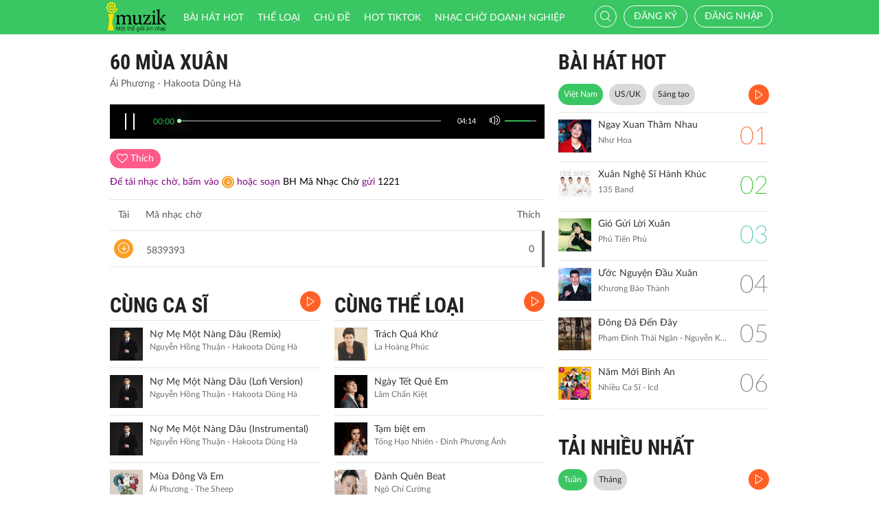

--- FILE ---
content_type: text/html; charset=UTF-8
request_url: http://imuzik.com.vn/bai-hat/60-mua-xuan
body_size: 11423
content:
<!DOCTYPE html>
<html lang="vi">
    <head>
        <meta charset="UTF-8">
        <meta http-equiv="X-UA-Compatible" content="IE=edge">
        <meta content='width=device-width, initial-scale=1.0, maximum-scale=1.0, user-scalable=0' name='viewport' />
        <meta content="462996843754261" property="fb:app_id">
        <meta name = "format-detection" content = "telephone=no">
        <meta name="csrf-param" content="_csrf">
    <meta name="csrf-token" content="SFhkM2pTM3klADJfJWFbGjEfFEAPJgsQImk1ayd.fC9lbxNgDwtRCw==">
        <title>60 Mùa Xuân</title>
        <meta name="og:image" content="http://imedia.imuzik.com.vn/media2/images/song/5e/28/85/6410343015789.jpg">
<meta name="og:description" content="Ái Phương - Hakoota Dũng Hà">
<meta name="og:url" content="http://imuzik.com.vn/bai-hat/60-mua-xuan">
<link href="/css/bootstrap.min.css" rel="stylesheet">
<link href="/css/initialize.css" rel="stylesheet">
<link href="/css/imuzik.css?v=1.6" rel="stylesheet">
<link href="/css/jquery.mmenu.css" rel="stylesheet">
<link href="/css/jquery.jscrollpane.css" rel="stylesheet">
<link href="/css/owl.carousel.min.css" rel="stylesheet">
<link href="/css/font-awesome.css" rel="stylesheet">
<link href="/css/jquery.datetimepicker.css" rel="stylesheet">
<link href="/css/jquery-confirm.min.css" rel="stylesheet">
<link href="/css/coder-update.css?v=1.11" rel="stylesheet">        <!-- Global site tag (gtag.js) - Google Analytics -->
        <script async src="https://www.googletagmanager.com/gtag/js?id=UA-149136265-1"></script>
        <script>
            window.dataLayer = window.dataLayer || [];
            function gtag() {
                dataLayer.push(arguments);
            }
            gtag('js', new Date());

            gtag('config', 'UA-149136265-1');
        </script>
		<!-- Google Tag Manager -->
		<script>(function(w,d,s,l,i){w[l]=w[l]||[];w[l].push({'gtm.start':
		new Date().getTime(),event:'gtm.js'});var f=d.getElementsByTagName(s)[0],
		j=d.createElement(s),dl=l!='dataLayer'?'&l='+l:'';j.async=true;j.src=
		'https://www.googletagmanager.com/gtm.js?id='+i+dl;f.parentNode.insertBefore(j,f);
		})(window,document,'script','dataLayer','GTM-5JW8D9G');</script>
		<!-- End Google Tag Manager -->
    </head>
    <body>
                <div id="fb-root"></div>
        <div class="header navbar-fixed-top-mobile">
    <div class="container">
        <div class="row">

                        <nav class="navbar navbar-default navbar-imuzik">
                <!-- Brand and toggle get grouped for better mobile display -->
                <div class="navbar-header">
                                        <button type="button" class="navbar-toggle collapsed">
                        <span class="sr-only">Toggle navigation</span>
                        <span class="icon-bar"></span>
                        <span class="icon-bar"></span>
                        <span class="icon-bar"></span>
                    </button>
                    <a class="navbar-brand" href="/"><img alt="Brand" src="/images/chplay.png" height="43"></a>

                                        <a class="app-download-link" href="https://goo.gl/69CGKp">
                        <img src="/images/arrow-down.svg" style="height: 11px;margin-bottom: 2px;"> APP
                    </a>
                    <span class="search-mobile btn-search">
                        <i class="fa icon-search2"></i>
                    </span>
                </div>

                <ul class="nav navbar-nav navbar-right">
                                            <li>
                            <p class="txt-hide"><br></p>
                            <a href="javascript:void(0);" class="btn-imuzik link-01" id="main-msisdn-user" onclick="$('#id02').modal('show');">Đăng ký</a>
                            <p class="txt-hide">hoặc</p>
                        </li>
                        <li id="li-user-logout">
                            <a href="javascript:void(0);" class="link-01 user-login">Đăng nhập</a>
                        </li>
                                                            <li >
                        <a href="/menu-ca-nhan" class="text">

                                                    </a>
                    </li>
                    <div style="display: none;">
                        <input type="file" id="user-avatar-upload-mobile" accept="image/*"/>
                    </div>
                </ul>

                <!-- Collect the nav links, forms, and other content for toggling -->
                <div class="collapse navbar-collapse">
                    <div class="scroll-menu">
                        <ul class="nav navbar-nav anchor-change-1">
                                                                                                                <li class=""><a href="/bang-xep-hang"><i class="fa icon-broad"></i> Bài hát HOT</a></li>

                            
                            <li class="sang-tao"><a href="/bang-xep-hang?active=sang-tao"><i class="fa fa-music"></i> Sáng tạo</a></li>

                            <li class=""><a href="/the-loai"><i class="fa icon-music"></i> Thể loại</a></li>
                            <li class=""><a href="/chu-de"><i class="fa fa-sun-o"></i> Chủ đề</a></li>

                                                            <li class=""><a href="/hot-tiktok"><i class="fa icon-broad"></i>HOT TIKTOK</a></li>
                                                                                    <!--                                <li class="--><!--"><a href="/tin-tuc"><i class="fa icon-global"></i> Tin tức</a></li>-->
                                                        <!--                                <li class="--><!--"><a href="/huong-dan-su-dung"><i class="fa icon-faq"></i> Hướng dẫn</a></li>-->
                                                                                    <li class=" fb-box" >
                                <a class=" btn-fb" target="_blank" href="https://www.facebook.com/nhaccho.imuzik/?fref=ts" title="Imuzik Fanpage">
                                    <img width="20" class="" src="/images/fb-icon2x.png"/>Facebook
                                </a>
                            </li>
                            <li class=""><a href="https://doanhnghiep.imuzik.vn/" target="_blank"><i class="fa icon-broad"></i>Nhạc chờ doanh nghiệp</a></li>
                        </ul>
                        

                    </div>
                    <div class="navbar-right-tablet">
                        <div class="wrap-content">
                            <form id="search-nav-form" autocomplete="off" class="navbar-form pull-left" action="/search/index" method="get">
                                <div class="input-group">
                                    <span class="input-group-addon">
                                        <button type="submit" class="btn btn-default"><i class="fa icon-search2"></i></button>
                                    </span>
                                    <input id="keyword" name="k" type="search" class="form-control" value="" maxlength="50" placeholder="Nhập tên bài hát hoặc mã nhạc chờ..">
                                </div>
                            </form>
                            <span class="fa icon-on-off-search" title="Tìm kiếm"></span>
                        </div>
                    </div>

                </div><!-- /.navbar-collapse -->

                <div class="close-menu"></div>

            </nav>
        </div>
    </div>
</div>        <!--Popup confirm policy-->
        <div class="wrap-content">
            <div class="container">  
                <div class="row">    
                                                                                <input type="hidden" id="confirmSMS" value="true"/>
<div class="col-lg-8 col-md-8  col-sm-12">
    <div class="mdl-detail-song">
        <div class="title">
            <span href="javascript:void(0);" class="txt"> 60 Mùa Xuân</span>
        </div>
        <div class="txt-singer">
            Ái Phương - Hakoota Dũng Hà        </div>

        <input type="hidden" id="audio_file_path" value="http://imedia.imuzik.com.vn/media2/songs/song/2d/78/82/6410342fb4a6e.mp3"/>
<div id="player-bar-player" style="display: none"></div>
<div class="player-bar" id="player-controller">  
    <div class="control-left">
        <a href="javascipt:void(0)" class="jp-play" title="play"><i class="fa icon-play2 selected"></i></a>
        <a href="javascipt:void(0)" class="jp-pause" title="pause"><i class="fa icon-pause2"></i></a> 
    </div>
    <div class="control-center">
        <div class="volume">
            <a href="javascipt:void(0)"><i class="fa icon-volume jp-mute" title="Tắt loa"></i></a>
            <a href="javascipt:void(0)"><i class="fa icon-volume-off jp-unmute" title="Mở loa"></i></a>
            <div class="jp-volume-bar">
                <div class="jp-volume-bar-value"></div>
            </div>
        </div>	        
        <div class="text-duration jp-duration"></div>
        <div class="text-elapsed jp-current-time"></div>
        <div class="slider-horizontal">
            <div class="buffer jp-seek-bar">
                <div class="progess jp-play-bar">
                    <div class="knob"></div>
                </div>
            </div>
        </div>
    </div>    
</div>

        <input type="hidden" id="isRegister" value="0"/>
        <input type="hidden" id="brandID" value=""/>

        <div id="info-song-full">
            <input type="hidden" id="song-fulltrack-id" value="2130215"/>
            <input type="hidden" id="song-fulltrack-path" value="http://imedia.imuzik.com.vn/media2/songs/song/2d/78/82/6410342fb4a6e.mp3"/>
            <input type="hidden" id="song-fulltrack-liked" value="0"/>
            <input type="hidden" id="song-fulltrack-name" value="60 Mùa Xuân"/>
            <input type="hidden" id="tone_code_down" value="5839393"/>
            <input type="hidden" id="tone_name" value="60 Mua Xuan"/>
            <input type="hidden" id="tone_code_singer" value="Ái Phương - Hakoota Dũng Hà"/>
            <input type="hidden" id="tone_price" value="5000"/>
            <input type="hidden" id="check_domain" value="DomainNull"/>
            <input type="hidden" id="time_show_popup" value="10"/>
            <div class="info-song">
                <span id="info-song-fulltrack">
                                            <span class="bg-color-03 btn-function user"><i class="fa fa-heart-o"></i> <span class="txt">Thích</span></span>
                                    </span>

                <div class="fb-like" data-href="http://imuzik.com.vn/bai-hat/60-mua-xuan" data-layout="button" data-action="like" data-size="small" data-show-faces="true" data-share="true"></div>
                <div style="padding-top: 10px;font-size: 14px;color: purple;">
                    Để tải nhạc chờ,  bấm vào <a style="padding: 2px 2px 0px 2px;line-height: 14px;margin: 0;vertical-align: middle;display: inline-block;" href="javascript:void(0);" class="bg-color-02 ">
                        <i class="fa icon-download"></i>
                    </a> hoặc <span style="display: inline-block;"> soạn <span style="color: black;">BH Mã Nhạc Chờ</span> gửi <span style="color: black;">1221</span></span>
                    <!--<span style="display: inline-block;">cước phí </span>-->
                </div>
            </div>



                <div class="table-music">
        <div class="row-music row-header">
            <div class="column-1"><span class="txt-2">Tải</span> <span class="txt">Mã nhạc chờ</span></div>
            <div class="column-2"><span class="txt"></span></div>
            <div class="column-3"><span class="txt"></span></div>
            <div class="column-4"><span class="txt">Thích</span></div>
        </div>
        <div class="scroll-pane">
            <div class="content-scroll">
                                    <div class="row-music" id="5839393">
                        <div class="column-1">
                            <a href="javascript:void(0);" class="bg-color-02 btn-function" onclick="downOneRbt('60 Mua Xuan', '5839393', 'Ai Phuong ft Hakoota Dung Ha', '5000');">
                                <i class="fa icon-download"></i>
                            </a>
                            <a href="javascript:void(0);" class="huawei_tone_code" rbt_id="5839393" source_url="http://imedia.imuzik.com.vn/media2/ringbacktones/601/583/0/0000/0009/393.mp3">
                                <span class="txt">5839393</span><span class="fa icon-playing"></span>
                            </a>
                        </div>
                        <div class="column-2"><span class="txt"></span></div>
                        <div class="column-3"><span class="txt"></span></div>
                        <div class="column-4"><span class="txt">0</span></div>
                    </div>
                            </div>
        </div>
    </div>
            <div class="clearfix"></div>
        </div>
    </div>

    <div class="mdl-1 mdl-songs">
        <div class="row">
            <div class="col-lg-6 col-md-6 col-sm-12 col-xs-12">
                <div class="title" style="position: relative;"> 	
    <a href="/bai-hat-cung-ca-si/60-mua-xuan/1" class="txt"> CÙNG CA SĨ</a>
    <a href="/bai-hat-cung-ca-si/60-mua-xuan/1?listen=true" class="bg-color-01 listen-all listen-all2" style="top: 0px;">
        <i class="fa icon-play2"></i>
    </a>
    <!--<a class="pull-right view-all" href="/bai-hat-cung-ca-si//"><span class="txt-3">XEM THÊM </span> <i class="fa fa-angle-double-right"></i> </a>-->
</div> 
        <div class="media">
        <div class="media-left">
            <a href="/bai-hat/no-me-mot-nang-dau-remix">
                <img class="media-object" src="http://imedia.imuzik.com.vn/media2/images/song/cf/da/ac/678f1d028b8d1.jpg" onerror="this.src='/images/4x4.png';" width="48" alt="...">
            </a>
        </div>
        <div class="media-body">
            <a href="/bai-hat/no-me-mot-nang-dau-remix" class="song-name ellipsis" title="Nợ Mẹ Một Nàng Dâu (Remix)">
                Nợ Mẹ Một Nàng Dâu (Remix)            </a>
            <p class="singer-name ellipsis" title="Nguyễn Hồng Thuận - Hakoota Dũng Hà">Nguyễn Hồng Thuận - Hakoota Dũng Hà</p>
        </div>
<!--        <div class="media-right">
            <div class="right-info">
                <span class="viewer"><i class="fa icon-headphone"></i></span>
            </div>
        </div>-->
        <div class="link-more-mobile">
            <i class="fa icon-more"></i>
            <i class="fa fa-close"></i>
        </div>

        <div class="overlay">
            <a href="/bai-hat/no-me-mot-nang-dau-remix" class="bg-color-01" title="Play"><i class="fa icon-play2"></i></a>
            <a href="javascript:void(0);" class="bg-color-03 user" id="2154454" song_id="2154454">
                                    <i class="fa fa-heart-o" title="Thích"></i>
                    
            </a>
            <a name="fb_share" title="Chia sẻ" class="bg-color-05" href="https://facebook.com/sharer.php?u=imuzik.com.vn/bai-hat/no-me-mot-nang-dau-remix"><i class="fa icon-share"></i></a>
        </div>              
    </div>
        <div class="media">
        <div class="media-left">
            <a href="/bai-hat/no-me-mot-nang-dau-lofi-version">
                <img class="media-object" src="http://imedia.imuzik.com.vn/media2/images/song/47/51/14/678f1cfe44263.jpg" onerror="this.src='/images/4x4.png';" width="48" alt="...">
            </a>
        </div>
        <div class="media-body">
            <a href="/bai-hat/no-me-mot-nang-dau-lofi-version" class="song-name ellipsis" title="Nợ Mẹ Một Nàng Dâu (Lofi Version)">
                Nợ Mẹ Một Nàng Dâu (Lofi Version)            </a>
            <p class="singer-name ellipsis" title="Nguyễn Hồng Thuận - Hakoota Dũng Hà">Nguyễn Hồng Thuận - Hakoota Dũng Hà</p>
        </div>
<!--        <div class="media-right">
            <div class="right-info">
                <span class="viewer"><i class="fa icon-headphone"></i></span>
            </div>
        </div>-->
        <div class="link-more-mobile">
            <i class="fa icon-more"></i>
            <i class="fa fa-close"></i>
        </div>

        <div class="overlay">
            <a href="/bai-hat/no-me-mot-nang-dau-lofi-version" class="bg-color-01" title="Play"><i class="fa icon-play2"></i></a>
            <a href="javascript:void(0);" class="bg-color-03 user" id="2154452" song_id="2154452">
                                    <i class="fa fa-heart-o" title="Thích"></i>
                    
            </a>
            <a name="fb_share" title="Chia sẻ" class="bg-color-05" href="https://facebook.com/sharer.php?u=imuzik.com.vn/bai-hat/no-me-mot-nang-dau-lofi-version"><i class="fa icon-share"></i></a>
        </div>              
    </div>
        <div class="media">
        <div class="media-left">
            <a href="/bai-hat/no-me-mot-nang-dau-instrumental">
                <img class="media-object" src="http://imedia.imuzik.com.vn/media2/images/song/ca/aa/ac/678f1cfc0972b.jpg" onerror="this.src='/images/4x4.png';" width="48" alt="...">
            </a>
        </div>
        <div class="media-body">
            <a href="/bai-hat/no-me-mot-nang-dau-instrumental" class="song-name ellipsis" title="Nợ Mẹ Một Nàng Dâu (Instrumental)">
                Nợ Mẹ Một Nàng Dâu (Instrumental)            </a>
            <p class="singer-name ellipsis" title="Nguyễn Hồng Thuận - Hakoota Dũng Hà">Nguyễn Hồng Thuận - Hakoota Dũng Hà</p>
        </div>
<!--        <div class="media-right">
            <div class="right-info">
                <span class="viewer"><i class="fa icon-headphone"></i></span>
            </div>
        </div>-->
        <div class="link-more-mobile">
            <i class="fa icon-more"></i>
            <i class="fa fa-close"></i>
        </div>

        <div class="overlay">
            <a href="/bai-hat/no-me-mot-nang-dau-instrumental" class="bg-color-01" title="Play"><i class="fa icon-play2"></i></a>
            <a href="javascript:void(0);" class="bg-color-03 user" id="2154450" song_id="2154450">
                                    <i class="fa fa-heart-o" title="Thích"></i>
                    
            </a>
            <a name="fb_share" title="Chia sẻ" class="bg-color-05" href="https://facebook.com/sharer.php?u=imuzik.com.vn/bai-hat/no-me-mot-nang-dau-instrumental"><i class="fa icon-share"></i></a>
        </div>              
    </div>
        <div class="media">
        <div class="media-left">
            <a href="/bai-hat/mua-dong-va-em">
                <img class="media-object" src="http://imedia.imuzik.com.vn/media2/images/song/ce/92/2c/673eb08f79ec5.jpg" onerror="this.src='/images/4x4.png';" width="48" alt="...">
            </a>
        </div>
        <div class="media-body">
            <a href="/bai-hat/mua-dong-va-em" class="song-name ellipsis" title="Mùa Đông Và Em">
                Mùa Đông Và Em            </a>
            <p class="singer-name ellipsis" title="Ái Phương - The Sheep">Ái Phương - The Sheep</p>
        </div>
<!--        <div class="media-right">
            <div class="right-info">
                <span class="viewer"><i class="fa icon-headphone"></i></span>
            </div>
        </div>-->
        <div class="link-more-mobile">
            <i class="fa icon-more"></i>
            <i class="fa fa-close"></i>
        </div>

        <div class="overlay">
            <a href="/bai-hat/mua-dong-va-em" class="bg-color-01" title="Play"><i class="fa icon-play2"></i></a>
            <a href="javascript:void(0);" class="bg-color-03 user" id="2153116" song_id="2153116">
                                    <i class="fa fa-heart-o" title="Thích"></i>
                    
            </a>
            <a name="fb_share" title="Chia sẻ" class="bg-color-05" href="https://facebook.com/sharer.php?u=imuzik.com.vn/bai-hat/mua-dong-va-em"><i class="fa icon-share"></i></a>
        </div>              
    </div>
        <div class="media">
        <div class="media-left">
            <a href="/bai-hat/khoc-lan-cuoi-thoi">
                <img class="media-object" src="http://imedia.imuzik.com.vn/media2/images/song/c6/34/4c/672c59c4a2a40.jpg" onerror="this.src='/images/4x4.png';" width="48" alt="...">
            </a>
        </div>
        <div class="media-body">
            <a href="/bai-hat/khoc-lan-cuoi-thoi" class="song-name ellipsis" title="KHÓC LẦN CUỐI THÔI">
                KHÓC LẦN CUỐI THÔI            </a>
            <p class="singer-name ellipsis" title="Ái Phương - Tăng Phúc">Ái Phương - Tăng Phúc</p>
        </div>
<!--        <div class="media-right">
            <div class="right-info">
                <span class="viewer"><i class="fa icon-headphone"></i></span>
            </div>
        </div>-->
        <div class="link-more-mobile">
            <i class="fa icon-more"></i>
            <i class="fa fa-close"></i>
        </div>

        <div class="overlay">
            <a href="/bai-hat/khoc-lan-cuoi-thoi" class="bg-color-01" title="Play"><i class="fa icon-play2"></i></a>
            <a href="javascript:void(0);" class="bg-color-03 user" id="2152700" song_id="2152700">
                                    <i class="fa fa-heart-o" title="Thích"></i>
                    
            </a>
            <a name="fb_share" title="Chia sẻ" class="bg-color-05" href="https://facebook.com/sharer.php?u=imuzik.com.vn/bai-hat/khoc-lan-cuoi-thoi"><i class="fa icon-share"></i></a>
        </div>              
    </div>
            </div>
            <div class="col-lg-6 col-md-6 col-sm-12 col-xs-12">
                <div class="title" style="position: relative;"> 	
    <a href="/bai-hat-cung-the-loai/2130215" class="txt"> CÙNG THỂ LOẠI</a>
    <a href="/bai-hat-cung-the-loai/2130215?listen=true" class="bg-color-01 listen-all listen-all2" style="top: 0px;">
        <i class="fa icon-play2"></i>
    </a>
    <!--<a class="pull-right view-all" href="/bai-hat-cung-the-loai/"><span class="txt-3">XEM THÊM </span> <i class="fa fa-angle-double-right"></i> </a>-->
</div> 
        <div class="media">
        <div class="media-left">
            <a href="/bai-hat/dkfxh8bv-trach-qua-khu">
                <img class="media-object" src="http://imedia.imuzik.com.vn/media2/images/song/f7/9c/cf/5b758b2419c55.jpg" onerror="this.src='/images/4x4.png';" width="48" alt="...">
            </a>
        </div>
        <div class="media-body">
            <a href="/bai-hat/dkfxh8bv-trach-qua-khu" class="song-name ellipsis" title="Trách Quá Khứ">
                Trách Quá Khứ            </a>
            <p class="singer-name ellipsis" title="La Hoàng Phúc">La Hoàng Phúc</p>
        </div>
<!--        <div class="media-right">
            <div class="right-info">
                <span class="viewer"><i class="fa icon-headphone"></i></span>
            </div>
        </div>-->
        <div class="link-more-mobile">
            <i class="fa icon-more"></i>
            <i class="fa fa-close"></i>
        </div>

        <div class="overlay">
            <a href="/bai-hat/dkfxh8bv-trach-qua-khu" class="bg-color-01" title="Play"><i class="fa icon-play2"></i></a>
            <a href="javascript:void(0);" class="bg-color-03 user" id="2058071" song_id="2058071">
                                    <i class="fa fa-heart-o" title="Thích"></i>
                    
            </a>
            <a name="fb_share" title="Chia sẻ" class="bg-color-05" href="https://facebook.com/sharer.php?u=imuzik.com.vn/bai-hat/dkfxh8bv-trach-qua-khu"><i class="fa icon-share"></i></a>
        </div>              
    </div>
        <div class="media">
        <div class="media-left">
            <a href="/bai-hat/bcxnbd9v-ngay-tet-que-em">
                <img class="media-object" src="http://imedia.imuzik.com.vn/media2/images/song/9e/43/39/5d4be86fca437.jpg" onerror="this.src='/images/4x4.png';" width="48" alt="...">
            </a>
        </div>
        <div class="media-body">
            <a href="/bai-hat/bcxnbd9v-ngay-tet-que-em" class="song-name ellipsis" title="Ngày Tết Quê Em">
                Ngày Tết Quê Em            </a>
            <p class="singer-name ellipsis" title="Lâm Chấn Kiệt">Lâm Chấn Kiệt</p>
        </div>
<!--        <div class="media-right">
            <div class="right-info">
                <span class="viewer"><i class="fa icon-headphone"></i></span>
            </div>
        </div>-->
        <div class="link-more-mobile">
            <i class="fa icon-more"></i>
            <i class="fa fa-close"></i>
        </div>

        <div class="overlay">
            <a href="/bai-hat/bcxnbd9v-ngay-tet-que-em" class="bg-color-01" title="Play"><i class="fa icon-play2"></i></a>
            <a href="javascript:void(0);" class="bg-color-03 user" id="2079682" song_id="2079682">
                                    <i class="fa fa-heart-o" title="Thích"></i>
                    
            </a>
            <a name="fb_share" title="Chia sẻ" class="bg-color-05" href="https://facebook.com/sharer.php?u=imuzik.com.vn/bai-hat/bcxnbd9v-ngay-tet-que-em"><i class="fa icon-share"></i></a>
        </div>              
    </div>
        <div class="media">
        <div class="media-left">
            <a href="/bai-hat/8z9qbrft-tam-biet-em">
                <img class="media-object" src="http://imedia.imuzik.com.vn/media1/images/singer/08/cd/d0/dinh-phuong-anh-12928.jpg" onerror="this.src='/images/4x4.png';" width="48" alt="...">
            </a>
        </div>
        <div class="media-body">
            <a href="/bai-hat/8z9qbrft-tam-biet-em" class="song-name ellipsis" title="Tạm biệt em">
                Tạm biệt em            </a>
            <p class="singer-name ellipsis" title="Tống Hạo Nhiên - Đinh Phương Ánh">Tống Hạo Nhiên - Đinh Phương Ánh</p>
        </div>
<!--        <div class="media-right">
            <div class="right-info">
                <span class="viewer"><i class="fa icon-headphone"></i></span>
            </div>
        </div>-->
        <div class="link-more-mobile">
            <i class="fa icon-more"></i>
            <i class="fa fa-close"></i>
        </div>

        <div class="overlay">
            <a href="/bai-hat/8z9qbrft-tam-biet-em" class="bg-color-01" title="Play"><i class="fa icon-play2"></i></a>
            <a href="javascript:void(0);" class="bg-color-03 user" id="1900087" song_id="1900087">
                                    <i class="fa fa-heart-o" title="Thích"></i>
                    
            </a>
            <a name="fb_share" title="Chia sẻ" class="bg-color-05" href="https://facebook.com/sharer.php?u=imuzik.com.vn/bai-hat/8z9qbrft-tam-biet-em"><i class="fa icon-share"></i></a>
        </div>              
    </div>
        <div class="media">
        <div class="media-left">
            <a href="/bai-hat/danh-quen-beat">
                <img class="media-object" src="http://imedia.imuzik.com.vn/media2/images/song/9a/ad/d9/66593e2e7228d.jpg" onerror="this.src='/images/4x4.png';" width="48" alt="...">
            </a>
        </div>
        <div class="media-body">
            <a href="/bai-hat/danh-quen-beat" class="song-name ellipsis" title="Đành Quên Beat">
                Đành Quên Beat            </a>
            <p class="singer-name ellipsis" title="Ngô Chí Cường">Ngô Chí Cường</p>
        </div>
<!--        <div class="media-right">
            <div class="right-info">
                <span class="viewer"><i class="fa icon-headphone"></i></span>
            </div>
        </div>-->
        <div class="link-more-mobile">
            <i class="fa icon-more"></i>
            <i class="fa fa-close"></i>
        </div>

        <div class="overlay">
            <a href="/bai-hat/danh-quen-beat" class="bg-color-01" title="Play"><i class="fa icon-play2"></i></a>
            <a href="javascript:void(0);" class="bg-color-03 user" id="2145704" song_id="2145704">
                                    <i class="fa fa-heart-o" title="Thích"></i>
                    
            </a>
            <a name="fb_share" title="Chia sẻ" class="bg-color-05" href="https://facebook.com/sharer.php?u=imuzik.com.vn/bai-hat/danh-quen-beat"><i class="fa icon-share"></i></a>
        </div>              
    </div>
        <div class="media">
        <div class="media-left">
            <a href="/bai-hat/anh-quen-minh-da-chia-tay-remix-beat">
                <img class="media-object" src="http://imedia.imuzik.com.vn/media2/images/song/6c/d8/86/66b424fa340d5.jpg" onerror="this.src='/images/4x4.png';" width="48" alt="...">
            </a>
        </div>
        <div class="media-body">
            <a href="/bai-hat/anh-quen-minh-da-chia-tay-remix-beat" class="song-name ellipsis" title="Anh Quên Mình Đã Chia Tay (Remix Beat)">
                Anh Quên Mình Đã Chia Tay (Remix Beat)            </a>
            <p class="singer-name ellipsis" title="Lâm Chấn Kiệt">Lâm Chấn Kiệt</p>
        </div>
<!--        <div class="media-right">
            <div class="right-info">
                <span class="viewer"><i class="fa icon-headphone"></i></span>
            </div>
        </div>-->
        <div class="link-more-mobile">
            <i class="fa icon-more"></i>
            <i class="fa fa-close"></i>
        </div>

        <div class="overlay">
            <a href="/bai-hat/anh-quen-minh-da-chia-tay-remix-beat" class="bg-color-01" title="Play"><i class="fa icon-play2"></i></a>
            <a href="javascript:void(0);" class="bg-color-03 user" id="2148168" song_id="2148168">
                                    <i class="fa fa-heart-o" title="Thích"></i>
                    
            </a>
            <a name="fb_share" title="Chia sẻ" class="bg-color-05" href="https://facebook.com/sharer.php?u=imuzik.com.vn/bai-hat/anh-quen-minh-da-chia-tay-remix-beat"><i class="fa icon-share"></i></a>
        </div>              
    </div>

            </div>
        </div>
    </div>
        <div class="mdl-1 mdl-songs">
        <div class="title"> 	
            <a href="/bai-hat-co-the-ban-thich" class="txt"> CÓ THỂ BẠN THÍCH</a>
            <a href="/bai-hat-co-the-ban-thich?listen=true" class="bg-color-01 listen-all listen-all2">
                <i class="fa icon-play2"></i>
            </a>
                            <!--<a class="pull-right view-all" href="/bai-hat-co-the-ban-thich"><span class="txt-3">XEM THÊM </span> <i class="fa fa-angle-double-right"></i> </a>-->
                    </div>  
        <div class="row">
            <div class="col-lg-6 col-md-6 col-sm-6 col-xs-12">
                                                
                                                <div class="media">
        <div class="media-left">
            <a href="/bai-hat/cung-dan-mua-xuan">
                <img class="media-object" src="http://imedia.imuzik.com.vn/media1/images/singer/18/31/11/548e91c907904.jpg" onerror="this.src='/images/4x4.png';" width="48" alt="...">
            </a>
        </div>
        <div class="media-body">
            <a href="/bai-hat/cung-dan-mua-xuan" class="song-name ellipsis" title="Cung Đàn Mùa Xuân">
                Cung Đàn Mùa Xuân            </a>
            <p class="singer-name ellipsis" title="Lê Tiến Ngọc">Lê Tiến Ngọc</p>
        </div>
<!--        <div class="media-right">
            <div class="right-info">
                <span class="viewer"><i class="fa icon-headphone"></i></span>
            </div>
        </div>-->
        <div class="link-more-mobile">
            <i class="fa icon-more"></i>
            <i class="fa fa-close"></i>
        </div>

        <div class="overlay">
            <a href="/bai-hat/cung-dan-mua-xuan" class="bg-color-01" title="Play"><i class="fa icon-play2"></i></a>
            <a href="javascript:void(0);" class="bg-color-03 user" id="1953479" song_id="1953479">
                                    <i class="fa fa-heart-o" title="Thích"></i>
                    
            </a>
            <a name="fb_share" title="Chia sẻ" class="bg-color-05" href="https://facebook.com/sharer.php?u=imuzik.com.vn/bai-hat/cung-dan-mua-xuan"><i class="fa icon-share"></i></a>
        </div>              
    </div>
                
                                                    
                                                <div class="media">
        <div class="media-left">
            <a href="/bai-hat/hzydydg4-cung-dan-mua-xuan-remix">
                <img class="media-object" src="http://imedia.imuzik.com.vn/media2/images/song/0f/82/20/5e149baa87ca3.jpg" onerror="this.src='/images/4x4.png';" width="48" alt="...">
            </a>
        </div>
        <div class="media-body">
            <a href="/bai-hat/hzydydg4-cung-dan-mua-xuan-remix" class="song-name ellipsis" title="Cung đàn mùa xuân remix">
                Cung đàn mùa xuân remix            </a>
            <p class="singer-name ellipsis" title="Lương Gia Huy">Lương Gia Huy</p>
        </div>
<!--        <div class="media-right">
            <div class="right-info">
                <span class="viewer"><i class="fa icon-headphone"></i></span>
            </div>
        </div>-->
        <div class="link-more-mobile">
            <i class="fa icon-more"></i>
            <i class="fa fa-close"></i>
        </div>

        <div class="overlay">
            <a href="/bai-hat/hzydydg4-cung-dan-mua-xuan-remix" class="bg-color-01" title="Play"><i class="fa icon-play2"></i></a>
            <a href="javascript:void(0);" class="bg-color-03 user" id="2087528" song_id="2087528">
                                    <i class="fa fa-heart-o" title="Thích"></i>
                    
            </a>
            <a name="fb_share" title="Chia sẻ" class="bg-color-05" href="https://facebook.com/sharer.php?u=imuzik.com.vn/bai-hat/hzydydg4-cung-dan-mua-xuan-remix"><i class="fa icon-share"></i></a>
        </div>              
    </div>
                
                                                    
                                                <div class="media">
        <div class="media-left">
            <a href="/bai-hat/rvh9tc3y-anh-mang-theo-mua-xuan">
                <img class="media-object" src="http://imedia.imuzik.com.vn/media2/images/song/a5/16/6a/62734c07c854b.jpg" onerror="this.src='/images/4x4.png';" width="48" alt="...">
            </a>
        </div>
        <div class="media-body">
            <a href="/bai-hat/rvh9tc3y-anh-mang-theo-mua-xuan" class="song-name ellipsis" title="Anh Mang Theo Mùa Xuân">
                Anh Mang Theo Mùa Xuân            </a>
            <p class="singer-name ellipsis" title="Văn Mai Hương">Văn Mai Hương</p>
        </div>
<!--        <div class="media-right">
            <div class="right-info">
                <span class="viewer"><i class="fa icon-headphone"></i></span>
            </div>
        </div>-->
        <div class="link-more-mobile">
            <i class="fa icon-more"></i>
            <i class="fa fa-close"></i>
        </div>

        <div class="overlay">
            <a href="/bai-hat/rvh9tc3y-anh-mang-theo-mua-xuan" class="bg-color-01" title="Play"><i class="fa icon-play2"></i></a>
            <a href="javascript:void(0);" class="bg-color-03 user" id="2120737" song_id="2120737">
                                    <i class="fa fa-heart-o" title="Thích"></i>
                    
            </a>
            <a name="fb_share" title="Chia sẻ" class="bg-color-05" href="https://facebook.com/sharer.php?u=imuzik.com.vn/bai-hat/rvh9tc3y-anh-mang-theo-mua-xuan"><i class="fa icon-share"></i></a>
        </div>              
    </div>
                
                                                    
                    </div><div class="col-lg-6 col-md-6 col-sm-6 col-xs-12">                            <div class="media">
        <div class="media-left">
            <a href="/bai-hat/pgyqrnzh-khuc-nhac-ngay-xuan">
                <img class="media-object" src="http://imedia.imuzik.com.vn/media1/images/singer/a0/98/8a/618d2c8ebfc9959865a97fd1bdc294653877f5e8.jpg" onerror="this.src='/images/4x4.png';" width="48" alt="...">
            </a>
        </div>
        <div class="media-body">
            <a href="/bai-hat/pgyqrnzh-khuc-nhac-ngay-xuan" class="song-name ellipsis" title="Khúc Nhạc Ngày Xuân">
                Khúc Nhạc Ngày Xuân            </a>
            <p class="singer-name ellipsis" title="Fony Trung - Kim Thư">Fony Trung - Kim Thư</p>
        </div>
<!--        <div class="media-right">
            <div class="right-info">
                <span class="viewer"><i class="fa icon-headphone"></i></span>
            </div>
        </div>-->
        <div class="link-more-mobile">
            <i class="fa icon-more"></i>
            <i class="fa fa-close"></i>
        </div>

        <div class="overlay">
            <a href="/bai-hat/pgyqrnzh-khuc-nhac-ngay-xuan" class="bg-color-01" title="Play"><i class="fa icon-play2"></i></a>
            <a href="javascript:void(0);" class="bg-color-03 user" id="2025225" song_id="2025225">
                                    <i class="fa fa-heart-o" title="Thích"></i>
                    
            </a>
            <a name="fb_share" title="Chia sẻ" class="bg-color-05" href="https://facebook.com/sharer.php?u=imuzik.com.vn/bai-hat/pgyqrnzh-khuc-nhac-ngay-xuan"><i class="fa icon-share"></i></a>
        </div>              
    </div>
                
                                                    
                                                <div class="media">
        <div class="media-left">
            <a href="/bai-hat/lk-buc-tranh-mua-xuan-ngay-tet-que-em-remix">
                <img class="media-object" src="http://imedia.imuzik.com.vn/media1/images/singer/d8/e9/9d/54238e3436b49.jpg" onerror="this.src='/images/4x4.png';" width="48" alt="...">
            </a>
        </div>
        <div class="media-body">
            <a href="/bai-hat/lk-buc-tranh-mua-xuan-ngay-tet-que-em-remix" class="song-name ellipsis" title="LK Bức Tranh Mùa Xuân - Ngày Tết Quê Em (Remix)">
                LK Bức Tranh Mùa Xuân - Ngày Tết Quê Em (Remix)            </a>
            <p class="singer-name ellipsis" title="Peto">Peto</p>
        </div>
<!--        <div class="media-right">
            <div class="right-info">
                <span class="viewer"><i class="fa icon-headphone"></i></span>
            </div>
        </div>-->
        <div class="link-more-mobile">
            <i class="fa icon-more"></i>
            <i class="fa fa-close"></i>
        </div>

        <div class="overlay">
            <a href="/bai-hat/lk-buc-tranh-mua-xuan-ngay-tet-que-em-remix" class="bg-color-01" title="Play"><i class="fa icon-play2"></i></a>
            <a href="javascript:void(0);" class="bg-color-03 user" id="2015257" song_id="2015257">
                                    <i class="fa fa-heart-o" title="Thích"></i>
                    
            </a>
            <a name="fb_share" title="Chia sẻ" class="bg-color-05" href="https://facebook.com/sharer.php?u=imuzik.com.vn/bai-hat/lk-buc-tranh-mua-xuan-ngay-tet-que-em-remix"><i class="fa icon-share"></i></a>
        </div>              
    </div>
                
                                                    
                                                <div class="media">
        <div class="media-left">
            <a href="/bai-hat/bcxnbd9v-ngay-tet-que-em">
                <img class="media-object" src="http://imedia.imuzik.com.vn/media2/images/song/9e/43/39/5d4be86fca437.jpg" onerror="this.src='/images/4x4.png';" width="48" alt="...">
            </a>
        </div>
        <div class="media-body">
            <a href="/bai-hat/bcxnbd9v-ngay-tet-que-em" class="song-name ellipsis" title="Ngày Tết Quê Em">
                Ngày Tết Quê Em            </a>
            <p class="singer-name ellipsis" title="Lâm Chấn Kiệt">Lâm Chấn Kiệt</p>
        </div>
<!--        <div class="media-right">
            <div class="right-info">
                <span class="viewer"><i class="fa icon-headphone"></i></span>
            </div>
        </div>-->
        <div class="link-more-mobile">
            <i class="fa icon-more"></i>
            <i class="fa fa-close"></i>
        </div>

        <div class="overlay">
            <a href="/bai-hat/bcxnbd9v-ngay-tet-que-em" class="bg-color-01" title="Play"><i class="fa icon-play2"></i></a>
            <a href="javascript:void(0);" class="bg-color-03 user" id="2079682" song_id="2079682">
                                    <i class="fa fa-heart-o" title="Thích"></i>
                    
            </a>
            <a name="fb_share" title="Chia sẻ" class="bg-color-05" href="https://facebook.com/sharer.php?u=imuzik.com.vn/bai-hat/bcxnbd9v-ngay-tet-que-em"><i class="fa icon-share"></i></a>
        </div>              
    </div>
                
                                                </div>
        </div>

    </div>
</div>
    <div class="col-lg-4 col-md-4 col-sm-12 hide-tablet">
        <div class="mdl-1 mdl-billboard">
    <div class="title ellipsis">
        <a href="/bang-xep-hang" class="txt"> BÀI HÁT HOT</a>
    </div>
    <!-- Nav tabs -->
        <ul class="nav nav-pills" role="tablist">
                    <li class=active><a href="#viet-nam" role="tab" data-toggle="tab">Việt Nam</a></li>
                            <li class=""><a href="#us-uk" role="tab"
                                                                     data-toggle="tab">US/UK</a></li>
                                                    <li class=""><a href="#sang-tao"
                                                                                                    role="tab"
                                                                                                    data-toggle="tab">Sáng
                        tạo</a></li>
            

        
    </ul>
    <!-- Tab panes -->
    <div class="tab-content">
                                                <div role="tabpanel" class="tab-pane active" id="viet-nam">
                    <a href="/bang-xep-hang/viet-nam"
                       class="bg-color-01 listen-all listen-all2">
                        <i class="fa icon-play2"></i>
                    </a>
                    <div>
                            <div class="media">
        <div class="media-left">
            <a href="/bai-hat/lkbzd694-ngay-xuan-tham-nhau">
                <img class="media-object" src="http://imedia.imuzik.com.vn/media2/images/song/2b/31/12/694a3b94369e5.jpg" width="48" alt="..." onerror="this.onerror=null;this.src='/images/4x4.png';">
            </a>
        </div>
        <div class="media-body">
            <a href="/bai-hat/lkbzd694-ngay-xuan-tham-nhau" class="song-name ellipsis" title="Ngay Xuan Thăm Nhau">Ngay Xuan Thăm Nhau</a>
            <p class="singer-name ellipsis" title="Như Hoa">Như Hoa</p>
        </div>
        <div class="media-right text-danger">01</div>
    </div>
    <div class="media">
        <div class="media-left">
            <a href="/bai-hat/pvm4b3tb-xuan-nghe-si-hanh-khuc">
                <img class="media-object" src="http://imedia.imuzik.com.vn/media2/images/song/17/0d/d1/694a0f359a464.jpg" width="48" alt="..." onerror="this.onerror=null;this.src='/images/4x4.png';">
            </a>
        </div>
        <div class="media-body">
            <a href="/bai-hat/pvm4b3tb-xuan-nghe-si-hanh-khuc" class="song-name ellipsis" title="Xuân Nghệ Sĩ Hành Khúc">Xuân Nghệ Sĩ Hành Khúc</a>
            <p class="singer-name ellipsis" title="135 Band">135 Band</p>
        </div>
        <div class="media-right text-success">02</div>
    </div>
    <div class="media">
        <div class="media-left">
            <a href="/bai-hat/gio-gui-loi-xuan">
                <img class="media-object" src="http://imedia.imuzik.com.vn/media2/images/song/74/1e/e7/6944cc2ec8429.jpg" width="48" alt="..." onerror="this.onerror=null;this.src='/images/4x4.png';">
            </a>
        </div>
        <div class="media-body">
            <a href="/bai-hat/gio-gui-loi-xuan" class="song-name ellipsis" title="Gió Gửi Lời Xuân">Gió Gửi Lời Xuân</a>
            <p class="singer-name ellipsis" title="Phú Tiến Phú">Phú Tiến Phú</p>
        </div>
        <div class="media-right text-primary">03</div>
    </div>
    <div class="media">
        <div class="media-left">
            <a href="/bai-hat/dpvlrcct-uoc-nguyen-dau-xuan">
                <img class="media-object" src="http://imedia.imuzik.com.vn/media2/images/song/3d/cd/d3/69451402c5258.jpg" width="48" alt="..." onerror="this.onerror=null;this.src='/images/4x4.png';">
            </a>
        </div>
        <div class="media-body">
            <a href="/bai-hat/dpvlrcct-uoc-nguyen-dau-xuan" class="song-name ellipsis" title="Ước Nguyện Đầu Xuân">Ước Nguyện Đầu Xuân</a>
            <p class="singer-name ellipsis" title="Khương Bảo Thành">Khương Bảo Thành</p>
        </div>
        <div class="media-right">04</div>
    </div>
    <div class="media">
        <div class="media-left">
            <a href="/bai-hat/r6zcghyq-dong-da-den-day">
                <img class="media-object" src="http://imedia.imuzik.com.vn/media2/images/song/30/6b/b3/68de461a8e63f.jpg" width="48" alt="..." onerror="this.onerror=null;this.src='/images/4x4.png';">
            </a>
        </div>
        <div class="media-body">
            <a href="/bai-hat/r6zcghyq-dong-da-den-day" class="song-name ellipsis" title="Đông Đã Đến Đây">Đông Đã Đến Đây</a>
            <p class="singer-name ellipsis" title="Phạm Đình Thái Ngân - Nguyễn Kiều Oanh">Phạm Đình Thái Ngân - Nguyễn Kiều Oanh</p>
        </div>
        <div class="media-right">05</div>
    </div>
    <div class="media">
        <div class="media-left">
            <a href="/bai-hat/nqhwf3cj-nam-moi-binh-an">
                <img class="media-object" src="http://imedia.imuzik.com.vn/media2/images/song/a0/f5/5a/678dcaa63cde9.jpg" width="48" alt="..." onerror="this.onerror=null;this.src='/images/4x4.png';">
            </a>
        </div>
        <div class="media-body">
            <a href="/bai-hat/nqhwf3cj-nam-moi-binh-an" class="song-name ellipsis" title="Năm Mới Bình An">Năm Mới Bình An</a>
            <p class="singer-name ellipsis" title="Nhiều Ca Sĩ - Icd">Nhiều Ca Sĩ - Icd</p>
        </div>
        <div class="media-right">06</div>
    </div>
                    </div>
                </div>
                                                                            <div role="tabpanel" class="tab-pane " id="us-uk">
                    <a href="/bang-xep-hang/us-uk"
                       class="bg-color-01 listen-all listen-all2">
                        <i class="fa icon-play2"></i>
                    </a>
                    <div>
                            <div class="media">
        <div class="media-left">
            <a href="/bai-hat/how-you-like-that">
                <img class="media-object" src="http://imedia.imuzik.com.vn/media2/images/song/88/8e/e8/6128b5a0199c5.jpg" width="48" alt="..." onerror="this.onerror=null;this.src='/images/4x4.png';">
            </a>
        </div>
        <div class="media-body">
            <a href="/bai-hat/how-you-like-that" class="song-name ellipsis" title="How You Like That">How You Like That</a>
            <p class="singer-name ellipsis" title="BlackPink">BlackPink</p>
        </div>
        <div class="media-right text-danger">01</div>
    </div>
    <div class="media">
        <div class="media-left">
            <a href="/bai-hat/se-orita">
                <img class="media-object" src="http://imedia.imuzik.com.vn/media2/images/song/85/f7/78/5e69b2f0398af.jpg" width="48" alt="..." onerror="this.onerror=null;this.src='/images/4x4.png';">
            </a>
        </div>
        <div class="media-body">
            <a href="/bai-hat/se-orita" class="song-name ellipsis" title="Señorita">Señorita</a>
            <p class="singer-name ellipsis" title="Shawn Mendes - Camila Cabello">Shawn Mendes - Camila Cabello</p>
        </div>
        <div class="media-right text-success">02</div>
    </div>
    <div class="media">
        <div class="media-left">
            <a href="/bai-hat/angel-baby">
                <img class="media-object" src="http://imedia.imuzik.com.vn/media2/images/song/fa/cf/ff/6178d0038b214.jpg" width="48" alt="..." onerror="this.onerror=null;this.src='/images/4x4.png';">
            </a>
        </div>
        <div class="media-body">
            <a href="/bai-hat/angel-baby" class="song-name ellipsis" title="Angel Baby">Angel Baby</a>
            <p class="singer-name ellipsis" title="Troye Sivan">Troye Sivan</p>
        </div>
        <div class="media-right text-primary">03</div>
    </div>
    <div class="media">
        <div class="media-left">
            <a href="/bai-hat/everybody-wants-you">
                <img class="media-object" src="http://imedia.imuzik.com.vn/media2/images/song/dd/e9/9d/5f6c0b6c975b8.jpg" width="48" alt="..." onerror="this.onerror=null;this.src='/images/4x4.png';">
            </a>
        </div>
        <div class="media-body">
            <a href="/bai-hat/everybody-wants-you" class="song-name ellipsis" title="Everybody Wants You">Everybody Wants You</a>
            <p class="singer-name ellipsis" title="Johnny Orlando">Johnny Orlando</p>
        </div>
        <div class="media-right">04</div>
    </div>
    <div class="media">
        <div class="media-left">
            <a href="/bai-hat/zyxcpddc-sour-candy">
                <img class="media-object" src="http://imedia.imuzik.com.vn/media2/images/song/4b/71/14/5edb126b71210.jpg" width="48" alt="..." onerror="this.onerror=null;this.src='/images/4x4.png';">
            </a>
        </div>
        <div class="media-body">
            <a href="/bai-hat/zyxcpddc-sour-candy" class="song-name ellipsis" title="Sour Candy">Sour Candy</a>
            <p class="singer-name ellipsis" title="Lady Gaga - BlackPink">Lady Gaga - BlackPink</p>
        </div>
        <div class="media-right">05</div>
    </div>
    <div class="media">
        <div class="media-left">
            <a href="/bai-hat/fjjpgyzh-rain-on-me">
                <img class="media-object" src="http://imedia.imuzik.com.vn/media2/images/song/4a/43/34/5edf3f875840f.jpg" width="48" alt="..." onerror="this.onerror=null;this.src='/images/4x4.png';">
            </a>
        </div>
        <div class="media-body">
            <a href="/bai-hat/fjjpgyzh-rain-on-me" class="song-name ellipsis" title="Rain On Me">Rain On Me</a>
            <p class="singer-name ellipsis" title="Lady Gaga - Ariana Grande">Lady Gaga - Ariana Grande</p>
        </div>
        <div class="media-right">06</div>
    </div>
                    </div>
                </div>
                                                                                                            <div role="tabpanel" class="tab-pane " id="sang-tao">
                    <a href="/bang-xep-hang/sang-tao"
                       class="bg-color-01 listen-all listen-all2">
                        <i class="fa icon-play2"></i>
                    </a>
                    <div>
                            <div class="media">
        <div class="media-left">
            <a href="/nhac-cho/5927190?rbt_only=1">
                <img class="media-object" src="/images/4x4.png" width="48" alt="..." onerror="this.onerror=null;this.src='/images/4x4.png';">
            </a>
        </div>
        <div class="media-body">
            <a href="/nhac-cho/5927190?rbt_only=1" class="song-name ellipsis " title="Xuan Nay Van E Remix">Xuan Nay Van E Remix</a>
            <p class="singer-name ellipsis" title="Tung">Tung</p>
        </div>
        <div class="media-right text-danger">01</div>
    </div>
    <div class="media">
        <div class="media-left">
            <a href="/nhac-cho/5927184?rbt_only=1">
                <img class="media-object" src="/images/4x4.png" width="48" alt="..." onerror="this.onerror=null;this.src='/images/4x4.png';">
            </a>
        </div>
        <div class="media-body">
            <a href="/nhac-cho/5927184?rbt_only=1" class="song-name ellipsis " title="Mong Nam Moi Se Co Bo">Mong Nam Moi Se Co Bo</a>
            <p class="singer-name ellipsis" title="Tung">Tung</p>
        </div>
        <div class="media-right text-success">02</div>
    </div>
    <div class="media">
        <div class="media-left">
            <a href="/nhac-cho/5927180?rbt_only=1">
                <img class="media-object" src="/images/4x4.png" width="48" alt="..." onerror="this.onerror=null;this.src='/images/4x4.png';">
            </a>
        </div>
        <div class="media-body">
            <a href="/nhac-cho/5927180?rbt_only=1" class="song-name ellipsis " title="Gan Den Tet Ma Lai Het Tien">Gan Den Tet Ma Lai Het Tien</a>
            <p class="singer-name ellipsis" title="Tung">Tung</p>
        </div>
        <div class="media-right text-primary">03</div>
    </div>
    <div class="media">
        <div class="media-left">
            <a href="/nhac-cho/5927192?rbt_only=1">
                <img class="media-object" src="/images/4x4.png" width="48" alt="..." onerror="this.onerror=null;this.src='/images/4x4.png';">
            </a>
        </div>
        <div class="media-body">
            <a href="/nhac-cho/5927192?rbt_only=1" class="song-name ellipsis " title="Anh Oi Em Thich Li Xi">Anh Oi Em Thich Li Xi</a>
            <p class="singer-name ellipsis" title="Ha Quan">Ha Quan</p>
        </div>
        <div class="media-right">04</div>
    </div>
    <div class="media">
        <div class="media-left">
            <a href="/nhac-cho/5927188?rbt_only=1">
                <img class="media-object" src="/images/4x4.png" width="48" alt="..." onerror="this.onerror=null;this.src='/images/4x4.png';">
            </a>
        </div>
        <div class="media-body">
            <a href="/nhac-cho/5927188?rbt_only=1" class="song-name ellipsis " title="Tet Nay Con Chua Co Nguoi Yeu Remix">Tet Nay Con Chua Co Nguoi Yeu Remix</a>
            <p class="singer-name ellipsis" title="Tung">Tung</p>
        </div>
        <div class="media-right">05</div>
    </div>
                    </div>
                </div>
                                        </div>
</div>            <div class="mdl-1 mdl-billboard">
        <div class="title ellipsis"> 
            <a href="/bang-xep-hang" class="txt"> TẢI NHIỀU NHẤT</a>
        </div>    
        <!-- Nav tabs -->    
        <ul class="nav nav-pills" role="tablist">
                            <li class="active"><a href="#week" role="tab" data-toggle="tab">Tuần</a></li>
                                        <li class=""><a href="#month" role="tab" data-toggle="tab">Tháng</a></li>
                                            </ul>
        <!-- Tab panes -->
        <div class="tab-content">
                                                
                    <div role="tabpanel" class="tab-pane active" id="week">  
                        <a href="/song/down?id=week&listen=true" class="bg-color-01 listen-all listen-all2" style="top: 72px;">
                            <i class="fa icon-play2"></i>
                        </a>
                        <div>
                                <div class="media">
        <div class="media-left">
            <a href="/bai-hat/eo-le-cuoc-tinh-1K9YMSZ0">
                <img class="media-object" src="http://imedia.imuzik.com.vn/media1/images/singer/7f/01/17/a81766f43bd6415e045a23195f2108738f388826.jpg" width="48" alt="..." onerror="this.onerror=null;this.src='/images/4x4.png';">
            </a>
        </div>
        <div class="media-body">
            <a href="/bai-hat/eo-le-cuoc-tinh-1K9YMSZ0" class="song-name ellipsis" title="Éo le cuộc tình">Éo le cuộc tình</a>
            <p class="singer-name ellipsis" title="Dương Ngọc Thái">Dương Ngọc Thái</p>
        </div>
        <div class="media-right text-danger">01</div>
    </div>
    <div class="media">
        <div class="media-left">
            <a href="/bai-hat/tet-dau-cung-la-nha">
                <img class="media-object" src="http://imedia.imuzik.com.vn/media2/images/song/be/80/0b/5e1edc632cc8c.png" width="48" alt="..." onerror="this.onerror=null;this.src='/images/4x4.png';">
            </a>
        </div>
        <div class="media-body">
            <a href="/bai-hat/tet-dau-cung-la-nha" class="song-name ellipsis" title="Tết Đâu Cũng Là Nhà">Tết Đâu Cũng Là Nhà</a>
            <p class="singer-name ellipsis" title="Bích Phương">Bích Phương</p>
        </div>
        <div class="media-right text-success">02</div>
    </div>
    <div class="media">
        <div class="media-left">
            <a href="/bai-hat/chung-ta-khong-con-chung-ta">
                <img class="media-object" src="http://imedia.imuzik.com.vn/media2/images/song/f9/ea/af/61765028255e4.png" width="48" alt="..." onerror="this.onerror=null;this.src='/images/4x4.png';">
            </a>
        </div>
        <div class="media-body">
            <a href="/bai-hat/chung-ta-khong-con-chung-ta" class="song-name ellipsis" title="Chúng Ta Không Còn Chúng Ta">Chúng Ta Không Còn Chúng Ta</a>
            <p class="singer-name ellipsis" title="Phạm Quỳnh Anh">Phạm Quỳnh Anh</p>
        </div>
        <div class="media-right text-primary">03</div>
    </div>
    <div class="media">
        <div class="media-left">
            <a href="/bai-hat/tung-yeu">
                <img class="media-object" src="http://imedia.imuzik.com.vn/media2/images/song/0e/d2/20/5d2c2586971a7.jpg" width="48" alt="..." onerror="this.onerror=null;this.src='/images/4x4.png';">
            </a>
        </div>
        <div class="media-body">
            <a href="/bai-hat/tung-yeu" class="song-name ellipsis" title="Từng yêu">Từng yêu</a>
            <p class="singer-name ellipsis" title="Phan Duy Anh">Phan Duy Anh</p>
        </div>
        <div class="media-right">04</div>
    </div>
    <div class="media">
        <div class="media-left">
            <a href="/bai-hat/khuc-xuan">
                <img class="media-object" src="http://imedia.imuzik.com.vn/media1/images/singer/7c/8a/a7/5a9226b20569b69986f490a8ae283cf4e7133b53.jpg" width="48" alt="..." onerror="this.onerror=null;this.src='/images/4x4.png';">
            </a>
        </div>
        <div class="media-body">
            <a href="/bai-hat/khuc-xuan" class="song-name ellipsis" title="Khúc Xuân">Khúc Xuân</a>
            <p class="singer-name ellipsis" title="Đinh Mạnh Ninh - Thùy Chi">Đinh Mạnh Ninh - Thùy Chi</p>
        </div>
        <div class="media-right">05</div>
    </div>
    <div class="media">
        <div class="media-left">
            <a href="/bai-hat/4vpt9brd-mo-mot-giac-mo">
                <img class="media-object" src="http://imedia.imuzik.com.vn/media2/images/song/ea/f6/6e/65e52b4631a46.jpg" width="48" alt="..." onerror="this.onerror=null;this.src='/images/4x4.png';">
            </a>
        </div>
        <div class="media-body">
            <a href="/bai-hat/4vpt9brd-mo-mot-giac-mo" class="song-name ellipsis" title="Mơ Một Giấc Mơ">Mơ Một Giấc Mơ</a>
            <p class="singer-name ellipsis" title="Nguyễn Đình Vũ - Tăng Phúc">Nguyễn Đình Vũ - Tăng Phúc</p>
        </div>
        <div class="media-right">06</div>
    </div>
                        </div>
                    </div>
                                                                                    
                    <div role="tabpanel" class="tab-pane " id="month">  
                        <a href="/song/down?id=month&listen=true" class="bg-color-01 listen-all listen-all2" style="top: 72px;">
                            <i class="fa icon-play2"></i>
                        </a>
                        <div>
                                <div class="media">
        <div class="media-left">
            <a href="/bai-hat/tet-dau-cung-la-nha">
                <img class="media-object" src="http://imedia.imuzik.com.vn/media2/images/song/be/80/0b/5e1edc632cc8c.png" width="48" alt="..." onerror="this.onerror=null;this.src='/images/4x4.png';">
            </a>
        </div>
        <div class="media-body">
            <a href="/bai-hat/tet-dau-cung-la-nha" class="song-name ellipsis" title="Tết Đâu Cũng Là Nhà">Tết Đâu Cũng Là Nhà</a>
            <p class="singer-name ellipsis" title="Bích Phương">Bích Phương</p>
        </div>
        <div class="media-right text-danger">01</div>
    </div>
    <div class="media">
        <div class="media-left">
            <a href="/bai-hat/eo-le-cuoc-tinh-1K9YMSZ0">
                <img class="media-object" src="http://imedia.imuzik.com.vn/media1/images/singer/7f/01/17/a81766f43bd6415e045a23195f2108738f388826.jpg" width="48" alt="..." onerror="this.onerror=null;this.src='/images/4x4.png';">
            </a>
        </div>
        <div class="media-body">
            <a href="/bai-hat/eo-le-cuoc-tinh-1K9YMSZ0" class="song-name ellipsis" title="Éo le cuộc tình">Éo le cuộc tình</a>
            <p class="singer-name ellipsis" title="Dương Ngọc Thái">Dương Ngọc Thái</p>
        </div>
        <div class="media-right text-success">02</div>
    </div>
    <div class="media">
        <div class="media-left">
            <a href="/bai-hat/ai-cung-em">
                <img class="media-object" src="http://imedia.imuzik.com.vn/media2/images/song/f2/9f/ff/65d2d78172087.png" width="48" alt="..." onerror="this.onerror=null;this.src='/images/4x4.png';">
            </a>
        </div>
        <div class="media-body">
            <a href="/bai-hat/ai-cung-em" class="song-name ellipsis" title="Ai Cùng Em">Ai Cùng Em</a>
            <p class="singer-name ellipsis" title="Phúc Hoàng">Phúc Hoàng</p>
        </div>
        <div class="media-right text-primary">03</div>
    </div>
    <div class="media">
        <div class="media-left">
            <a href="/bai-hat/chi-me-theme-song-from-gap-lai-chi-bau">
                <img class="media-object" src="http://imedia.imuzik.com.vn/media2/images/song/10/09/91/65d3fb2f1c13f.jpg" width="48" alt="..." onerror="this.onerror=null;this.src='/images/4x4.png';">
            </a>
        </div>
        <div class="media-body">
            <a href="/bai-hat/chi-me-theme-song-from-gap-lai-chi-bau" class="song-name ellipsis" title="Chị Mẹ (Theme Song From &#039;&#039;Gặp Lại Chị Bầu&quot;)">Chị Mẹ (Theme Song From &#039;&#039;Gặp Lại Chị Bầu&quot;)</a>
            <p class="singer-name ellipsis" title="Diệu Nhi - Anh Tú Atus">Diệu Nhi - Anh Tú Atus</p>
        </div>
        <div class="media-right">04</div>
    </div>
    <div class="media">
        <div class="media-left">
            <a href="/bai-hat/chung-ta-khong-con-chung-ta">
                <img class="media-object" src="http://imedia.imuzik.com.vn/media2/images/song/f9/ea/af/61765028255e4.png" width="48" alt="..." onerror="this.onerror=null;this.src='/images/4x4.png';">
            </a>
        </div>
        <div class="media-body">
            <a href="/bai-hat/chung-ta-khong-con-chung-ta" class="song-name ellipsis" title="Chúng Ta Không Còn Chúng Ta">Chúng Ta Không Còn Chúng Ta</a>
            <p class="singer-name ellipsis" title="Phạm Quỳnh Anh">Phạm Quỳnh Anh</p>
        </div>
        <div class="media-right">05</div>
    </div>
    <div class="media">
        <div class="media-left">
            <a href="/bai-hat/4vpt9brd-mo-mot-giac-mo">
                <img class="media-object" src="http://imedia.imuzik.com.vn/media2/images/song/ea/f6/6e/65e52b4631a46.jpg" width="48" alt="..." onerror="this.onerror=null;this.src='/images/4x4.png';">
            </a>
        </div>
        <div class="media-body">
            <a href="/bai-hat/4vpt9brd-mo-mot-giac-mo" class="song-name ellipsis" title="Mơ Một Giấc Mơ">Mơ Một Giấc Mơ</a>
            <p class="singer-name ellipsis" title="Nguyễn Đình Vũ - Tăng Phúc">Nguyễn Đình Vũ - Tăng Phúc</p>
        </div>
        <div class="media-right">06</div>
    </div>
                        </div>
                    </div>
                                                                                                                </div>            
    </div>
            </div>
                    <input type="hidden" id="user_logined" value=""/>
                    <input type="hidden" id="crbt_status" value="0"/>
                </div>
            </div>
            <div class="footer">
    <div class="container">
        <div class="row">
            <div class="col-md-12">
                <div class="control-social">
                    <a target="_blank"
                        href="https://www.facebook.com/nhaccho.imuzik/?fref=ts"
                        title="Fanpage"><img src="/images/facebook.png" /></a>
                    <a href='http://online.gov.vn/Home/WebDetails/60703'><img height="50px" alt='' title=''
                            src='/images/bct.png' /></a>
                </div>
                <p class="link">
                    <a href="/">Trang chủ</a>
                    <a href="/huong-dan/gioi-thieu">Giới thiệu</a>
                    <a href="/huong-dan/dieu-khoan-su-dung">Điều khoản sử dụng</a>
                                            <a href="javascript:void(0);" class="user">Góp ý/Báo lỗi</a>
                                        <a href="/huong-dan/cau-hoi-thuong-gap">Câu hỏi thường gặp</a>
                </p>
                <p class="text-copyright">
                    <span class="text-copyright">Copyright © Imuzik.</span> Đơn vị chủ quản: Tập đoàn Công nghiệp - Viễn
                    thông Quân đội Viettel .<br>

                </p>
            </div>
        </div>
    </div>
</div> 
        </div>
        <div class="modal" role="dialog" id="modal-popup">
    <div class="modal-dialog modal-sm" role="document">
        <div class="modal-content mdl-1 mdl-form">
            <div class="modal-body">
                <h5 class="title-4 ellipsis">Linh hồn tượng đá saphia</h5>
                <div class="function-user">
                    <a href="#" class="bg-color-02"><i class="fa icon-download"></i> Tải</a>
                    <a href="#" class="bg-color-03"><i class="fa fa-heart-o"></i> Thích</a>
                    <a href="#" class="bg-color-05"><i class="fa icon-share"></i> Chia sẻ</a>
                </div>
            </div>
        </div>
    </div>
</div>

<!--BOXSEARH-->
<div class="popup-search">
    <div class="box-search">
        <a href=" javascript:void(0); " class="pull-right" id="closeBox"><i class="fa icon-delete"></i></a>
        <a href=" javascript:void(0); " class="pull-left" id="clearSuggess"><i class="fa icon-refresh"></i></a>
        <div class="box-search-content">
            <input type="search" id="keywordMobile" maxlength="50" name="k"
                   placeholder="Nhập tên bài hát hoặc mã nhạc chờ.." class="ipt-search">
        </div>
    </div>
    <div class="box-search-suggess">
        <div class="scroll-content-search">
            <ul id="contentSuggess">

            </ul>
        </div>

        
        <div id="hot-keywords-box" class="">
                            <h5>Top Từ Khóa</h5>
                <ul id="hot-keywords-list">

                                            <li>
                            <a href="/tim-kiem?k=h%E1%BB%93ng+nhan"
                               title="hồng nhan" class="txt-song">
                                                                      hồng nhan                            </a>
                        </li>
                                            <li>
                            <a href="/tim-kiem?k=Ai+l%C3%A0+ng%C6%B0%E1%BB%9Di+th%C6%B0%C6%A1ng+em"
                               title="Ai là người thương em" class="txt-song">
                                                                      Ai là người thương em                            </a>
                        </li>
                                            <li>
                            <a href="/tim-kiem?k=Tu%E1%BA%A7n+hung+remix"
                               title="Tuần hung remix" class="txt-song">
                                                                      Tuần hung remix                            </a>
                        </li>
                                            <li>
                            <a href="/tim-kiem?k=Xin+L%C3%A0m+Ng%C6%B0%E1%BB%9Di+Xa+L%E1%BA%A1"
                               title="Xin Làm Người Xa Lạ" class="txt-song">
                                                                      Xin Làm Người Xa Lạ                            </a>
                        </li>
                                            <li>
                            <a href="/tim-kiem?k=Duy+m%E1%BA%A1nh"
                               title="Duy mạnh" class="txt-song">
                                                                      Duy mạnh                            </a>
                        </li>
                    
                </ul>
                <div class="clearfix"></div>
                                </div>

    </div>
</div>

<!--------Modal login------>
<div id="id01" class="modal-login"></div>
<!--------Modal register------>
<div id="id02" class="modal-login">
    <form class="form-horizontal modal-content animate">
        <h2>Đăng ký</h2>
        <p>Để đăng ký, Quý khách vui lòng soạn tin <span style="color: black">MK</span> gửi <span style="color: black">1221</span>
            <span style="color: black">(miễn phí)</span> để lấy mật khẩu và thực hiện đăng nhập</p>
        <div class="form-group">
            <div class="col-sm-12 text-right">
                <span class="btn" onclick="hideModal('id02');">Hủy bỏ</span>
                <button type="button" class="btn btn-imuzik" onclick="registerLogin();">Đăng nhập</button>
            </div>
        </div>
    </form>
</div>

<!--------Modal package------>
<div id="id03" class="modal-login">
    <form class="form-horizontal modal-content animate">
        <h2>Đăng ký dịch vụ nhạc chờ</h2>
        <p>Xin chào , Quý khách
            chưa đăng ký dịch vụ nhạc chờ Imuzik, thực hiện đăng ký để có thể tải/tặng nhạc chờ!</p>
        <div class="form-group">
            <div class="col-sm-12">
                <button type="button" class="btn btn-imuzik user" onclick="crbtRegister(1);">Đăng ký</button>
                <span class="btn" style="color: #3ac663;" onclick="hideModal('id03')">Hủy bỏ</span>
            </div>
        </div>
        <p><em>* Phí dịch vụ 9000đ/tháng. Gia hạn hàng tháng</em></p>
    </form>
</div>

<!--------Modal package------>
<div id="id04" class="modal-login">
    <form class="form-horizontal modal-content animate">
        <h2>Thông báo</h2>
        <p>Thuê bao 0988005774, xác nhận tạm dừng dịch vụ nhạc chờ ngày/tuần/tháng</p>
        <div class="form-group">
            <div class="col-sm-12">
                <button type="submit" class="btn btn-imuzik">ĐỒNG Ý</button>
                <span class="btn" onClick="hideModal('id04')">Hủy bỏ</span>
            </div>
        </div>
        <p><em>* Phí dịch vụ 9000đ/tháng. Gia hạn hàng tháng</em></p>
    </form>
</div>
<input type="hidden" id="message-popup-confirm" value=""/>
<input type="hidden" id="type-popup-confirm" value=""/>
<input type="hidden" id="brand_id-popup-confirm" value=""/>
<input type="hidden" id="rbt_code-popup-confirm" value=""/>
        <script>
            var LOGIN_TIMEOUT = 3600;
            var IS_MOBILE = 0;
            var IS_TABLE = 0;
            var viettel_phone_expression = '/^(0|84|\+84|)[1-9]([0-9]{8})$/';
        </script>
        <script src="/assets/c8f0b10f/jquery.js"></script>
<script src="/assets/f21c7bda/yii.js"></script>
<script src="/js/bootstrap.min.js"></script>
<script src="/js/jscrollpane.min.js"></script>
<script src="/js/owl.carousel.min.js"></script>
<script src="/js/mousewheel.js"></script>
<script src="/js/jquery-confirm.min.js"></script>
<script src="/js/imuzik.js?v=1.231"></script>
<script src="/js/jplayer/jquery.jplayer.min.js"></script>
<script src="/js/jplayer/player.js?v=1.5112"></script>
<script src="/js/jquery.jscroll.js"></script>
<script src="/js/jquery.datetimepicker.full.min.js"></script>
<script src="/js/rbt/ringbacktone.js?v=1.0"></script>
<script src="/js/user/user.js?v=1.0"></script>
<script src="/js/search/search.js?v=1.01111ss"></script>
<script src="/js/progress.js"></script>
<script src="/js/coder.js?v=1.2"></script>
        <script>
            (function (d, s, id) {
                var js, fjs = d.getElementsByTagName(s)[0];
                if (d.getElementById(id))
                    return;
                js = d.createElement(s);
                js.id = id;
                js.src = "//connect.facebook.net/vi_VN/sdk.js#xfbml=1&version=v2.9";
                fjs.parentNode.insertBefore(js, fjs);
            }(document, 'script', 'facebook-jssdk'));
        </script>
		<!-- Google Tag Manager (noscript) -->
		<noscript><iframe src="https://www.googletagmanager.com/ns.html?id=GTM-5JW8D9G"
		height="0" width="0" style="display:none;visibility:hidden"></iframe></noscript>
		<!-- End Google Tag Manager (noscript) -->
<!--        <script>
            (function (i, s, o, g, r, a, m) {
                i['GoogleAnalyticsObject'] = r;
                i[r] = i[r] || function () {
                    (i[r].q = i[r].q || []).push(arguments)
                }, i[r].l = 1 * new Date();
                a = s.createElement(o),
                        m = s.getElementsByTagName(o)[0];
                a.async = 1;
                a.src = g;
                m.parentNode.insertBefore(a, m)
            })(window, document, 'script', 'https://www.google-analytics.com/analytics.js', 'ga');
            ga('create', 'UA-67482421-2', 'auto');
            ga('send', 'pageview');

        </script>-->
    </body>
</html>


--- FILE ---
content_type: text/css
request_url: http://imuzik.com.vn/css/jquery.jscrollpane.css
body_size: 489
content:

.jspContainer {
    overflow: hidden;
    position: relative;
}
.jspPane {
    position: absolute;
}
.jspVerticalBar {
    background: red;
    height: 100%;
    position: absolute;
    right: 0;
    top: 0;
    width: 4px;
}
.jspHorizontalBar {
    background: red;
    bottom: 0;
    height: 16px;
    left: 0;
    position: absolute;
    width: 100%;
}
.jspCap {
    display: none;
}
.jspHorizontalBar .jspCap {
    float: left;
}
.jspTrack {
    background: #eeeeee;
    position: relative;
}
.box-playing .jspTrack {
    background: #000; /*updated by vietnt*/
}

.jspDrag {
    /*background: #ff4200;*/
	background: #555555;
    cursor: pointer;
    left: 0;
    position: relative;
    top: 0;
}
.jspHorizontalBar .jspTrack, .jspHorizontalBar .jspDrag {
    float: left;
    height: 100%;
}
.jspArrow {
    background: #50506d;
    cursor: pointer;
    display: block;
    margin: 0;
    padding: 0;
    text-indent: -20000px;
}
.jspArrow.jspDisabled {
    background: #80808d;
    cursor: default;
}
.jspVerticalBar .jspArrow {
    height: 16px;
}
.jspHorizontalBar .jspArrow {
    float: left;
    height: 100%;
    width: 16px;
}
.jspVerticalBar .jspArrow:focus {
    outline: medium none;
}
.jspCorner {
    background: #eeeef4;
    float: left;
    height: 100%;
}
* html .jspCorner {
    margin: 0 -3px 0 0;
}
